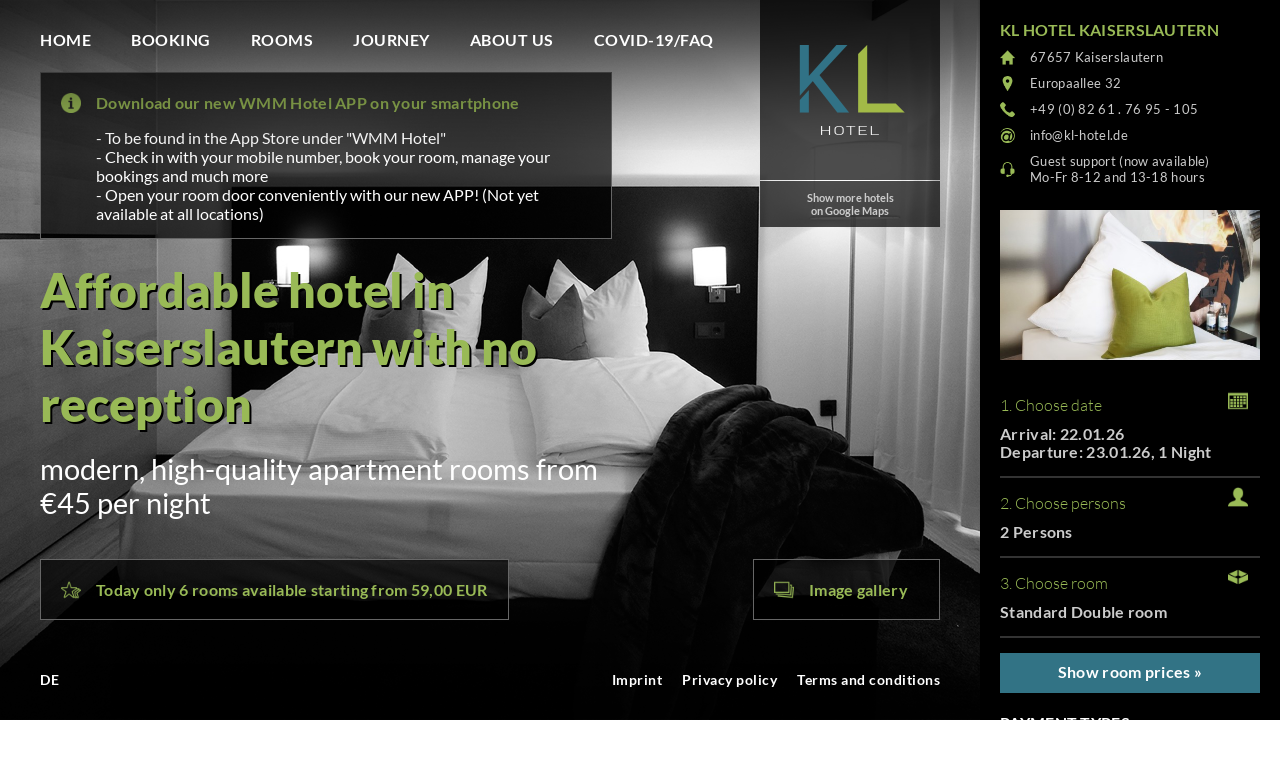

--- FILE ---
content_type: text/html; charset=UTF-8
request_url: https://kl-hotel.de/en/home
body_size: 11570
content:


<!DOCTYPE html>
<html id="html" lang="en">
<head>
	<meta http-equiv="Content-Type" content="text/html; charset=utf-8" />
	<meta name="viewport" content="user-scalable=no, width=device-width, initial-scale=1">
	<meta name="msapplication-square310x310logo" content="/microsoft-icon.png">
	<link rel="icon" type="image/png" href="/favicon.png">
	<link rel="apple-touch-icon" href="/touch-icon-iphone.png">
	<link rel="apple-touch-icon" sizes="152x152" href="/touch-icon-ipad.png">
	<link rel="apple-touch-icon" sizes="167x167" href="/touch-icon-ipad-retina.png">
	<link rel="apple-touch-icon" sizes="180x180" href="/touch-icon-iphone-retina.png">
	<link rel="icon" sizes="192x192" href="/android-icon.png">

	<script>var pixelratio = 1; if(window.devicePixelRatio) pixelratio = window.devicePixelRatio; document.cookie='resolution=' + Math.max(screen.width,  screen.height)+',' + pixelratio + '; path=/';</script>

	<script type="text/javascript" src="/templates/hotel2018/js/jquery-3.4.1.min.js"></script>
	<!-- <script type="text/javascript" src="/templates/hotel2018/js/jquery.betterslider.js"></script> -->
	<script type="text/javascript" src="/templates/booking2018/js/jquery-ui.min.js"></script>
<script type="text/javascript" src="/templates/booking2018/js/jquery.ui.datepicker-en.js"></script>
<script type="text/javascript" src="/templates/booking2018/js/jquery.fancybox.pack.js?v=2.1.5"></script>
<script type="text/javascript" src="/templates/booking2018/js/jquery.fancybox-media.js?v=1.0.6"></script>
<script type="text/javascript" src="/templates/booking2018/js/booking.js?v=1"></script>
<link href="/templates/booking2018/css/booking.css?v=5" rel="stylesheet" type="text/css" />
<link href="/templates/booking2018/css/jquery-ui.min.css" rel="stylesheet" type="text/css" />
<link href="/templates/booking2018/css/fancybox/jquery.fancybox.css?v=2.1.5" rel="stylesheet" type="text/css" />
<script>var booking_formelements_use_fancybox = true;</script>
<script>
			var notAvailableDates = {};
			notAvailableDates[new Date(2026, 5, 19)] = new Date(2026, 5, 19);
notAvailableDates[new Date(2026, 5, 20)] = new Date(2026, 5, 20);
			</script><meta name="description" content=" Inexpensive overnight stays in modern rooms, equipped with a kitchen - ideal transport links to the A6 - ideal for business travelers or long-term bookers - can be booked online at any time - a hotel in the WMM Hotel Group" />
<meta property="og:title" content="KL Hotel Kaiserslautern - modern design hotel with cheap rooms" />
<meta property="og:description" content=" Inexpensive overnight stays in modern rooms, equipped with a kitchen - ideal transport links to the A6 - ideal for business travelers or long-term bookers - can be booked online at any time - a hotel in the WMM Hotel Group" />
<meta property="og:image" content="https://www.mo-hotel.com/templates/hotel2018/img/background_image_01.jpg" />
<meta name="twitter:image" content="https://www.mo-hotel.com/templates/hotel2018/img/background_image_01.jpg" />
<meta property="og:type" content="website" />
<meta property="og:site_name" content="otel.de" />
<meta property="og:url" content="https://kl-hotel.de/en/home" />
<title>KL Hotel Kaiserslautern - modern design hotel with cheap rooms</title>
<link rel="stylesheet" type="text/css" href="/templates/hotel2018/css/1aab9f1fc86092abe31eff17a3b6fb96.css?1753884835" />
</head>


<body id="body" class="url_home">
	<div id="main">
		<div id="backgrounds">
			<div class="background cover" 
					
					
					
					
					style="background-image: url(/templates/hotel2018/img/background_image_01.jpg); display: block"></div>
<script>function closeImportantPopup() { $("#important_popup").remove(); }</script>
<a id="important_teaser" class="important_teaser animate"
href="#">
<h3>Download our new WMM Hotel APP on your smartphone</h3>
<p>- To be found in the App Store under "WMM Hotel"<br />
- Check in with your mobile number, book your room, manage your bookings and much more<br />
- Open your room door conveniently with our new APP! (Not yet available at all locations)</p>
</a>
	</div>
		</div>

		
		<div id="scroll_back"></div>
		<div id="scroll_back_bottom"></div>
		<a id="logo" class="animate" href="/en/home"></a>
		<a id="wmm" class="animate fancybox-ajaxfullscreen" href="https://wmm-hotel.de/content/hotel/frontend/wmm_map.php?lang=EN">Show more hotels<br />
on Google Maps</a>
		<a href="/en/booking?form_id=booking_sfbooking&date_type=fixed&travel_time=1&date_arrival=2026-01-22&date_departure=2026-01-23&adults=1&children=0&pets=0&pricebase=price_uf&rooms%5B0%5D=2&rooms%5B1%5D=5" id="availability" class="homebutton animate">Today only 6 rooms available starting from 59,00 EUR</a>
<a rel="imagegallery22" href="/media/buehne/slider_hotel_aussenansicht_i54541920x800.jpg" title="Affordable hotel in Kaiserslautern with no reception - modern, high-quality apartment rooms from €45 per night" id="imagegallery" class="homebutton animate">Image gallery</a>
<a rel="imagegallery22" href="/media/buehne/slider_hotel_checkin_per_tuercode_i54301920x800.jpg" title="Self check-in via door code - sent by SMS and email at 3:00 p.m. on arrival day" style="display: none"></a>
<a rel="imagegallery22" href="/media/buehne/slider_hotel_appartementzimmer_i54311920x800.jpg" title="Furnished as an apartment - including flat-TV, fridge, kitchenette, dining area" style="display: none"></a>
<a rel="imagegallery22" href="/media/buehne/slider_hotel_boxspring-doppelbett_i54321920x800.jpg" title="Boxspring double bed - 24 m², free Wi-Fi, exclusive interior by <a href="http://www.wagner-moebel.de" target="_blank">Wagner Möbel Manufaktur</a>" style="display: none"></a>
<a rel="imagegallery22" href="/media/buehne/slider_hotel_kochgelegenheit_i54331920x800.jpg" title="In-room kitchenette - modernly equipped with a touch-control cooktop, sink and kitchen utensils." style="display: none"></a>
<a rel="imagegallery22" href="/media/buehne/slider_hotel_bad_i54341920x800.jpg" title="Bathroom with high-quality fixtures - including walk-in rain shower, sink and hair dryer." style="display: none"></a>
<a rel="imagegallery22" href="/media/buehne/slider_hotel_parkplatz_i54351920x800.jpg" title="Large free parking area directly at the hotel - for cars and vans." style="display: none"></a>
<div id="jumptobookingcontainer"><a id="jumptobooking" class="homebutton animate">Go to booking</a></div>
		<a id="menu_icon">
        	<span></span>
        	<span></span>
        	<span></span>
		</a>

		<a id="shopping_cart_icon" class="bookingtext" href="/en/checkout?cart">Book room</a>

				<div id="nav" class="animate">
			<ul class="level1">
			<li data-page_id="22"><a href="/en/home">Home</a></li>
<li><a href="/en/checkout?cart">Booking</a></li>
<li data-page_id="23"><a href="/en/rooms">Rooms</a></li>
<li data-page_id="25"><a href="/en/journey">Journey</a></li>
<li data-page_id="30"><a href="/en/about-us">About us</a></li>
<li data-page_id="45"><a href="/en/hotelinformation">Covid-19/FAQ</a></li>
<li class="mobile" data-page_id="27"><a href="/en/imprint">Imprint</a></li>
<li class="mobile" data-page_id="28"><a href="/en/privacy-policy">Privacy policy</a></li>
<li class="mobile" data-page_id="33"><a href="/en/terms-and-conditions">Terms and conditions</a></li>
<li class="mobile"><a href="/de">Deutsche Version</a></li>
			</ul>
		</div>

		<div id="footer"  style="bottom: 0px">
			<div class="footer_left">
				<ul>
				<li><a href="/de">DE</a></li>
				</ul>
			</div>
			<div class="footer_right">
				<ul>
				<li data-page_id="27"><a href="/en/imprint">Imprint</a></li>
<li data-page_id="28"><a href="/en/privacy-policy">Privacy policy</a></li>
<li data-page_id="33"><a href="/en/terms-and-conditions">Terms and conditions</a></li>
				</ul>
			</div>
		</div>

			<div id="caption0" class="caption" style="display: block">
		<h3 class="home_headline">Affordable hotel in Kaiserslautern with no reception</h3>
		<p>modern, high-quality apartment rooms from €45 per night</p>
	</div>
	<div id="caption1" class="caption" style="display: none">
		<h3 class="home_headline">Self check-in via door code</h3>
		<p>sent by SMS and email at 3:00 p.m. on arrival day</p>
	</div>
	<div id="caption2" class="caption" style="display: none">
		<h3 class="home_headline">Furnished as an apartment</h3>
		<p>including flat-TV, fridge, kitchenette, dining area</p>
	</div>
	<div id="caption3" class="caption" style="display: none">
		<h3 class="home_headline">Boxspring double bed</h3>
		<p>24 m², free Wi-Fi, exclusive interior by <a href="http://www.wagner-moebel.de" target="_blank">Wagner Möbel Manufaktur</a></p>
	</div>
	<div id="caption4" class="caption" style="display: none">
		<h3 class="home_headline">In-room kitchenette</h3>
		<p>modernly equipped with a touch-control cooktop, sink and kitchen utensils.</p>
	</div>
	<div id="caption5" class="caption" style="display: none">
		<h3 class="home_headline">Bathroom with high-quality fixtures</h3>
		<p>including walk-in rain shower, sink and hair dryer.</p>
	</div>
	<div id="caption6" class="caption" style="display: none">
		<h3 class="home_headline">Large free parking area directly at the hotel</h3>
		<p>for cars and vans.</p>
	</div>
<script>
						var currentCaption = 0;
						window.setInterval(function() {
							var totalCaptions = $("div.caption").length;
							currentCaption++;
							if(currentCaption >= totalCaptions) {
								currentCaption = 0;
							}

							var prefCaption = currentCaption - 1;
							if(prefCaption < 0) {
								prefCaption = totalCaptions - 1;
							}

							$("#caption" + prefCaption).css("display", "none");
							$("#caption" + currentCaption).fadeIn();
						}, 5000);
					  </script><div id="col_right_booking">
<div class="booking_container">
	<div class="booking_subheader">
		<h3><a>KL Hotel Kaiserslautern</a></h3>
		<a class="sc_hotel_city sc_icon" href="">67657 Kaiserslautern</a>
		<a class="sc_hotel_address sc_icon" href="">Europaallee 32</a>
		<a class="sc_hotel_phone sc_icon" href="tel:+498261.7695-105">+49 (0) 82 61 . 76 95 - 105</a>
		<a class="sc_hotel_email sc_icon email" href="#">info<span><span>&part;</span></span>kl-hotel.de</a>
		<a class="sc_hotel_support sc_icon" href="tel:+498261.7695-105">Guest support (now available)<br />Mo-Fr 8-12 and 13-18 hours</a>
      <a rel="room_image" class="desktop roomteaser_image room_image" href="/media/zimmer/hotel_barrierefrei_einzelzimmer_i96311920x1080.jpg" style="background-image: url(/media/zimmer/hotel_barrierefrei_einzelzimmer_i9631img_tn2500x300.jpg)"></a>
	</div>
	<div class="booking_content">
<form id="booking_sfbooking" action="/en/booking"  method="get"><div class="booking clearfix">
<input type="hidden" name="form_id" value="booking_sfbooking" />
	<div id="formelement_datepicker_booking_sfbooking_container" class="booking_formelement_container booking_formelement_datepicker">
		<p>1. Choose date</p>
		<div id="formelement_datepicker_booking_sfbooking" class="booking_formelement">
	<div class="datepicker"><div class="title" style="padding-right: 30px"><p id="datepicker_title_booking_sfbooking">Choose date</p></div></div>
	<div id="datepicker_top_booking_sfbooking" class="booking_formelemet_detail_top"></div>
	<div id="datepicker_detail_booking_sfbooking" class="booking_formelement_detail">
	<a href="javascript:closeBookingFormelement('datepicker', 'booking_sfbooking');" class="formelement_close"></a>
		<div class="first booking_detail_width datum">
			<h3 class="booking_form">Datum</h3>
			<table><tbody>
				<tr>
					<td style="padding: 1px"><input type="radio" class="date_type_booking_sfbooking" name="date_type" id="date_type_flexible_booking_sfbooking" value="flexible" /></td>
					<td style="padding: 1px"><label for="date_type_flexible_booking_sfbooking" style="line-height: 18px">&nbsp;Ich bin zeitlich flexibel</label></td>
				</tr>
				<tr>
					<td style="padding: 1px"><input type="radio" class="date_type_booking_sfbooking" name="date_type" id="date_type_fixed_booking_sfbooking" value="fixed" checked="checked" /></td>
					<td style="padding: 1px"><label for="date_type_fixed_booking_sfbooking" style="line-height: 18px">&nbsp;Mein Reisetermin steht fest</label></td>
				</tr>
			</tbody></table>
		</div>
		<div class="anreiseabreise">
		<div class="first booking_detail_width anreise">
		<h3 class="booking_form" style="display: none" id="arrival_flexible_booking_sfbooking">Earliest arrival</h3>
		<h3 class="booking_form" id="arrival_fixed_booking_sfbooking">Arrival</h3>
			<input type="hidden" class="date_arrival" name="date_arrival" id="date_arrival_booking_sfbooking" value="2026-01-22" />
			<div class="datepicker_arrival" id="datepicker_arrival_booking_sfbooking" style="margin-top: 5px"></div>
		</div>
		<div class="booking_detail_width abreise">
		<h3 class="booking_form" style="display: none" id="departure_flexible_booking_sfbooking">Latest arrival</h3>
		<h3 class="booking_form" id="departure_fixed_booking_sfbooking">Departure</h3>
			<input type="hidden" class="date_departure" name="date_departure" id="date_departure_booking_sfbooking" value="2026-01-23" />
			<div class="datepicker_departure" id="datepicker_departure_booking_sfbooking" style="margin-top: 5px"></div>
		</div>
	</div>
		<div class="booking_detail_width reisedauer">
			<h3 class="booking_form travel_time">Reisedauer</h3>
			<select class="booking_detail_width" id="travel_time_booking_sfbooking" name="travel_time">
				<option value="1" selected="selected">1 Night</option>
				<option value="2">2 Nights</option>
				<option value="3">3 Nights</option>
				<option value="4">4 Nights</option>
				<option value="5">5 Nights</option>
				<option value="6">6 Nights</option>
				<option value="7">7 Nights</option>
				<option value="8">8 Nights</option>
				<option value="9">9 Nights</option>
				<option value="10">10 Nights</option>
				<option value="11">11 Nights</option>
				<option value="12">12 Nights</option>
				<option value="13">13 Nights</option>
				<option value="14">14 Nights</option>
				<option value="15">15 Nights</option>
				<option value="16">16 Nights</option>
				<option value="17">17 Nights</option>
				<option value="18">18 Nights</option>
				<option value="19">19 Nights</option>
				<option value="20">20 Nights</option>
				<option value="21">21 Nights</option>
				<option value="22">22 Nights</option>
				<option value="23">23 Nights</option>
				<option value="24">24 Nights</option>
				<option value="25">25 Nights</option>
				<option value="26">26 Nights</option>
				<option value="27">27 Nights</option>
				<option value="28">28 Nights</option>
				<option value="29">29 Nights</option>
				<option value="30">30 Nights</option>
				<option value="31">31 Nights</option>
				<option value="32">32 Nights</option>
				<option value="33">33 Nights</option>
				<option value="34">34 Nights</option>
				<option value="35">35 Nights</option>
				<option value="36">36 Nights</option>
				<option value="37">37 Nights</option>
				<option value="38">38 Nights</option>
				<option value="39">39 Nights</option>
				<option value="40">40 Nights</option>
				<option value="41">41 Nights</option>
				<option value="42">42 Nights</option>
				<option value="43">43 Nights</option>
				<option value="44">44 Nights</option>
				<option value="45">45 Nights</option>
				<option value="46">46 Nights</option>
				<option value="47">47 Nights</option>
				<option value="48">48 Nights</option>
				<option value="49">49 Nights</option>
				<option value="50">50 Nights</option>
				<option value="51">51 Nights</option>
				<option value="52">52 Nights</option>
				<option value="53">53 Nights</option>
				<option value="54">54 Nights</option>
				<option value="55">55 Nights</option>
				<option value="56">56 Nights</option>
				<option value="57">57 Nights</option>
				<option value="58">58 Nights</option>
				<option value="59">59 Nights</option>
				<option value="60">60 Nights</option>
				<option value="61">61 Nights</option>
				<option value="62">62 Nights</option>
				<option value="63">63 Nights</option>
				<option value="64">64 Nights</option>
				<option value="65">65 Nights</option>
				<option value="66">66 Nights</option>
				<option value="67">67 Nights</option>
				<option value="68">68 Nights</option>
				<option value="69">69 Nights</option>
				<option value="70">70 Nights</option>
				<option value="71">71 Nights</option>
				<option value="72">72 Nights</option>
				<option value="73">73 Nights</option>
				<option value="74">74 Nights</option>
				<option value="75">75 Nights</option>
				<option value="76">76 Nights</option>
				<option value="77">77 Nights</option>
				<option value="78">78 Nights</option>
				<option value="79">79 Nights</option>
				<option value="80">80 Nights</option>
				<option value="81">81 Nights</option>
				<option value="82">82 Nights</option>
				<option value="83">83 Nights</option>
				<option value="84">84 Nights</option>
				<option value="85">85 Nights</option>
				<option value="86">86 Nights</option>
				<option value="87">87 Nights</option>
				<option value="88">88 Nights</option>
				<option value="89">89 Nights</option>
				<option value="90">90 Nights</option>
				<option value="91">91 Nights</option>
				<option value="92">92 Nights</option>
				<option value="93">93 Nights</option>
				<option value="94">94 Nights</option>
				<option value="95">95 Nights</option>
				<option value="96">96 Nights</option>
				<option value="97">97 Nights</option>
				<option value="98">98 Nights</option>
				<option value="99">99 Nights</option>
				<option value="100">100 Nights</option>
				<option value="101">101 Nights</option>
				<option value="102">102 Nights</option>
				<option value="103">103 Nights</option>
				<option value="104">104 Nights</option>
				<option value="105">105 Nights</option>
				<option value="106">106 Nights</option>
				<option value="107">107 Nights</option>
				<option value="108">108 Nights</option>
				<option value="109">109 Nights</option>
				<option value="110">110 Nights</option>
				<option value="111">111 Nights</option>
				<option value="112">112 Nights</option>
				<option value="113">113 Nights</option>
				<option value="114">114 Nights</option>
				<option value="115">115 Nights</option>
				<option value="116">116 Nights</option>
				<option value="117">117 Nights</option>
				<option value="118">118 Nights</option>
				<option value="119">119 Nights</option>
				<option value="120">120 Nights</option>
				<option value="121">121 Nights</option>
				<option value="122">122 Nights</option>
				<option value="123">123 Nights</option>
				<option value="124">124 Nights</option>
				<option value="125">125 Nights</option>
				<option value="126">126 Nights</option>
				<option value="127">127 Nights</option>
				<option value="128">128 Nights</option>
				<option value="129">129 Nights</option>
				<option value="130">130 Nights</option>
				<option value="131">131 Nights</option>
				<option value="132">132 Nights</option>
				<option value="133">133 Nights</option>
				<option value="134">134 Nights</option>
				<option value="135">135 Nights</option>
				<option value="136">136 Nights</option>
				<option value="137">137 Nights</option>
				<option value="138">138 Nights</option>
				<option value="139">139 Nights</option>
				<option value="140">140 Nights</option>
				<option value="141">141 Nights</option>
				<option value="142">142 Nights</option>
				<option value="143">143 Nights</option>
				<option value="144">144 Nights</option>
				<option value="145">145 Nights</option>
				<option value="146">146 Nights</option>
				<option value="147">147 Nights</option>
				<option value="148">148 Nights</option>
				<option value="149">149 Nights</option>
				<option value="150">150 Nights</option>
				<option value="151">151 Nights</option>
				<option value="152">152 Nights</option>
				<option value="153">153 Nights</option>
				<option value="154">154 Nights</option>
				<option value="155">155 Nights</option>
				<option value="156">156 Nights</option>
				<option value="157">157 Nights</option>
				<option value="158">158 Nights</option>
				<option value="159">159 Nights</option>
				<option value="160">160 Nights</option>
				<option value="161">161 Nights</option>
				<option value="162">162 Nights</option>
				<option value="163">163 Nights</option>
				<option value="164">164 Nights</option>
				<option value="165">165 Nights</option>
				<option value="166">166 Nights</option>
				<option value="167">167 Nights</option>
				<option value="168">168 Nights</option>
				<option value="169">169 Nights</option>
				<option value="170">170 Nights</option>
				<option value="171">171 Nights</option>
				<option value="172">172 Nights</option>
				<option value="173">173 Nights</option>
				<option value="174">174 Nights</option>
				<option value="175">175 Nights</option>
				<option value="176">176 Nights</option>
				<option value="177">177 Nights</option>
				<option value="178">178 Nights</option>
				<option value="179">179 Nights</option>
				<option value="180">180 Nights</option>
			</select>
		</div>
	<a href="javascript:closeBookingFormelement('datepicker', 'booking_sfbooking');" class="booking_button_small">Apply</a>
	</div>
		</div>
	</div>
	<div id="formelement_personpicker_booking_sfbooking_container" class="booking_formelement_container booking_formelement_personpicker">
		<p>2. Choose persons</p>
		<div id="formelement_personpicker_booking_sfbooking" class="booking_formelement">
	<div class="personpicker"><div class="title" style="padding-right: 30px"><p id="personpicker_title_booking_sfbooking">Choose persons</p></div></div>
	<div id="personpicker_top_booking_sfbooking" class="booking_formelemet_detail_top"></div>
	<div id="personpicker_detail_booking_sfbooking" class="booking_formelement_detail">
	<a href="javascript:closeBookingFormelement('personpicker', 'booking_sfbooking');" class="formelement_close"></a>
<div class="first booking_detail_width" erwachsene>
	<h3 class="booking_form">Persons</h3>
	<input type="hidden" name="max_adults" id="max_adults_booking_sfbooking" value="2" />
	<select class="booking_detail_width adults" id="adults_booking_sfbooking" name="adults">
		<option value="1">1 Person</option>
		<option value="2" selected="selected">2 Persons</option>
	</select>
	</div>
<div class="booking_detail_width" style="display: none">
	<h3 class="booking_form">Kinder</h3>
	<input type="hidden" name="max_children" id="max_children_booking_sfbooking" value="2" />
	<select class="booking_detail_width children" id="children_booking_sfbooking" name="children">
		<option id="max_children_option_booking_sfbooking_0" value="0" selected="selected">0 Kinder</option>
		<option id="max_children_option_booking_sfbooking_1" value="1" disabled="disabled">1 Kind</option>
		<option id="max_children_option_booking_sfbooking_2" value="2" disabled="disabled">2 Kinder</option>
	</select>
</div>
	<h3 class="booking_form" id="children_title_booking_sfbooking" style="padding-top: 10px; display: none; clear: both">Alter der Kinder (bei Reiseantritt)</h3>
<div id="age_child_selector1_booking_sfbooking" class="age_child_selector_booking_sfbooking first booking_detail_width" style="; display: none">
	<select id="age_child1_booking_sfbooking" name="age_child1" class="age_child1 booking_detail_width" style="padding: 4px">
		<option value="-1">1. Kind</option>
		<option value="0">0 Jahre</option>
		<option value="1">1 Jahr</option>
		<option value="2">2 Jahre</option>
		<option value="3">3 Jahre</option>
		<option value="4">4 Jahre</option>
		<option value="5">5 Jahre</option>
		<option value="6">6 Jahre</option>
		<option value="7">7 Jahre</option>
		<option value="8">8 Jahre</option>
		<option value="9">9 Jahre</option>
		<option value="10">10 Jahre</option>
		<option value="11">11 Jahre</option>
		<option value="12">12 Jahre</option>
		<option value="13">13 Jahre</option>
		<option value="14">14 Jahre</option>
		<option value="15">15 Jahre</option>
		<option value="16">16 Jahre</option>
	</select>
</div>
<div id="age_child_selector2_booking_sfbooking" class="age_child_selector_booking_sfbooking booking_detail_width" style="; display: none">
	<select id="age_child2_booking_sfbooking" name="age_child2" class="age_child2 booking_detail_width" style="padding: 4px">
		<option value="-1">2. Kind</option>
		<option value="0">0 Jahre</option>
		<option value="1">1 Jahr</option>
		<option value="2">2 Jahre</option>
		<option value="3">3 Jahre</option>
		<option value="4">4 Jahre</option>
		<option value="5">5 Jahre</option>
		<option value="6">6 Jahre</option>
		<option value="7">7 Jahre</option>
		<option value="8">8 Jahre</option>
		<option value="9">9 Jahre</option>
		<option value="10">10 Jahre</option>
		<option value="11">11 Jahre</option>
		<option value="12">12 Jahre</option>
		<option value="13">13 Jahre</option>
		<option value="14">14 Jahre</option>
		<option value="15">15 Jahre</option>
		<option value="16">16 Jahre</option>
	</select>
</div>
	<p>You can only select one or two people here, as we only offer single and double rooms. If you would like to book several rooms, click on ‘Show room prices’ and then on ‘Book’. The booking overview will now appear with a button ‘Add more rooms’.</p>
	<a href="javascript:closeBookingFormelement('personpicker', 'booking_sfbooking');" class="booking_button_small">Apply</a>
	</div>
		</div>
	</div>
	<div id="formelement_roompicker_booking_sfbooking_container" class="booking_formelement_container booking_formelement_roompicker" style="">
<p>3. Choose room</p>
	<div id="formelement_roompicker_booking_sfbooking" class="booking_formelement">
	<div class="roompicker" style="" id="formelement_roompicker_booking_sfbooking_loading_hide"><div class="title" style="padding-right: 30px"><p id="roompicker_title_booking_sfbooking" class="roompicker_title">Choose room</p></div></div>
	<div id="roompicker_top_booking_sfbooking" class="booking_formelemet_detail_top"></div>
	<div id="roompicker_detail_booking_sfbooking" class="booking_formelement_detail">
	<a href="javascript:closeBookingFormelement('roompicker', 'booking_sfbooking');" class="formelement_close"></a>
<div style="float: left; height: 65px; display: none" class="first booking_detail_width">
	<h3 class="booking_form">Stilart filtern</h3>
	<select id="room_style_booking_sfbooking" name="room_style" class="booking_detail_width" style="padding: 4px; margin-top: 5px">
	<option value="ALL" selected="selected">STYLE_ALL</option>
	<option value="RURAL">STYLE_RURAL</option>
	<option value="CLASSIC">STYLE_CLASSIC</option>
	<option value="MODERN">Modern</option>
	</select>
</div>
<div class="booking_detail_width" style="float: left; margin-left: 9px; height: 65px; display: none">
	<h3 class="booking_form">Preis filtern</h3>
	<select id="room_price_booking_sfbooking" name="room_price" class="booking_detail_width" style="padding: 4px; margin-top: 5px">
	<option value="0" selected="selected">beliebig</option>
	<option value="75">bis 75,00 EUR</option>
	</select>
</div>
<div style="clear: left">
<h3 class="booking_form">Choose room</h3>
<div id="rooms1_booking_sfbooking_wrapper" class="rooms">
	<div id="rooms1_booking_sfbooking" class="data rooms_booking_sfbooking">

					<div id="room_booking_sfbooking_1" class="roomteaser room_booking_sfbooking room_booking_sfbooking_notavailable style_booking_sfbooking_ALL style_booking_sfbooking_MODERN" data-name="Single room accessible" data-price="75" data-max_persons="1" data-max_adults="1">
						<input class="roomcheckbox_booking_sfbooking" type="checkbox" id="room_booking_sfbooking_1" value="1" style="display: none" name="rooms[]" />
						<a onclick="toggleRoom('room_booking_sfbooking_1', 'booking_sfbooking');" class="checkboxicon"></a>
						<a rel="roomteaser1" class="roomteaser_image roomteaser1" href="/media/zimmer/hotel_barrierefrei_einzelzimmer_i96311920x1080.jpg" style="background-image: url(/media/zimmer/hotel_barrierefrei_einzelzimmer_i9631img_tn2500x300.jpg)"></a>
						<a href="/media/zimmer/hotel_barrierefrei_appartementzimmer_i54811920x1080.jpg" rel="roomteaser1"><img src="/media/zimmer/hotel_barrierefrei_appartementzimmer_i5481img_tn1100x75.jpg" width="100" height="75" alt="" title="" class="gallery_image" style="display: none" /></a><a href="/media/zimmer/hotel_barrierefrei_ausstattung_i54781920x1080.jpg" rel="roomteaser1"><img src="/media/zimmer/hotel_barrierefrei_ausstattung_i5478img_tn1100x75.jpg" width="100" height="75" alt="" title="" class="gallery_image" style="display: none" /></a><a href="/media/zimmer/hotel_barrierefrei_boxspingbett_i54741920x1080.jpg" rel="roomteaser1"><img src="/media/zimmer/hotel_barrierefrei_boxspingbett_i5474img_tn1100x75.jpg" width="100" height="75" alt="" title="" class="gallery_image" style="display: none" /></a><a href="/media/zimmer/hotel_barrierefrei_ausstattung2_i54801920x1080.jpg" rel="roomteaser1"><img src="/media/zimmer/hotel_barrierefrei_ausstattung2_i5480img_tn1100x75.jpg" width="100" height="75" alt="" title="" class="gallery_image" style="display: none" /></a><a href="/media/zimmer/hotel_barrierefrei_bad_ausstattung_i54791920x1080.jpg" rel="roomteaser1"><img src="/media/zimmer/hotel_barrierefrei_bad_ausstattung_i5479img_tn1100x75.jpg" width="100" height="75" alt="" title="" class="gallery_image" style="display: none" /></a><a href="/media/zimmer/hotel_barrierefrei_bad_seife_foen_handtuecher_i54771920x1080.jpg" rel="roomteaser1"><img src="/media/zimmer/hotel_barrierefrei_bad_seife_foen_handtuecher_i5477img_tn1100x75.jpg" width="100" height="75" alt="" title="" class="gallery_image" style="display: none" /></a><a href="/media/zimmer/hotel_barrierefrei_bad_zugang2_i54761920x1080.jpg" rel="roomteaser1"><img src="/media/zimmer/hotel_barrierefrei_bad_zugang2_i5476img_tn1100x75.jpg" width="100" height="75" alt="" title="" class="gallery_image" style="display: none" /></a><a href="/media/zimmer/hotel_checkin_per_tuercode_i54451920x1080.jpg" rel="roomteaser1"><img src="/media/zimmer/hotel_checkin_per_tuercode_i5445img_tn1100x75.jpg" width="100" height="75" alt="" title="" class="gallery_image" style="display: none" /></a>

						<div class="roomteaser_text">
						<h2>Single room accessible</h2>
						<h4></h4>
						<ul><li>room size: 22 sqm<br /></li><li>Box-spring bed<br /></li><li>Free cancellation or change until 3 days before arrival<br /></li><li>A booking process for the day of arrival is possible until 11:55 p.m.!</li></ul>
						<a class="booking_button booking_room_select_button_selected" onclick="toggleRoom('room_booking_sfbooking_1', 'booking_sfbooking');">Deselect</a>
						<a class="booking_button booking_room_select_button_deselected" onclick="toggleRoom('room_booking_sfbooking_1', 'booking_sfbooking');">Select</a>
						</div>
					</div>
					<a id="room_booking_sfbooking_1_button" href="javascript:closeBookingFormelement('roompicker', 'booking_sfbooking');" class="booking_button_small">Apply</a>

					<div id="room_booking_sfbooking_2" class="roomteaser room_booking_sfbooking room_selected room_booking_sfbooking_available style_booking_sfbooking_ALL style_booking_sfbooking_MODERN" data-name="Standard Double room" data-price="75" data-max_persons="2" data-max_adults="2">
						<input class="roomcheckbox_booking_sfbooking" type="checkbox" id="room_booking_sfbooking_2" value="2" style="display: none" name="rooms[]" checked="checked" />
						<a onclick="toggleRoom('room_booking_sfbooking_2', 'booking_sfbooking');" class="checkboxicon"></a>
						<a rel="roomteaser2" class="roomteaser_image roomteaser2" href="/media/zimmer/hotel_doppelzimmer_i54371920x1080.jpg" style="background-image: url(/media/zimmer/hotel_doppelzimmer_i5437img_tn2500x300.jpg)"></a>
						<a href="/media/zimmer/hotel_zimmer_appartementzimmer_i54381920x1080.jpg" rel="roomteaser2"><img src="/media/zimmer/hotel_zimmer_appartementzimmer_i5438img_tn1100x75.jpg" width="100" height="75" alt="" title="" class="gallery_image" style="display: none" /></a><a href="/media/zimmer/hotel_zimmer_ausstattung_i54391920x1080.jpg" rel="roomteaser2"><img src="/media/zimmer/hotel_zimmer_ausstattung_i5439img_tn1100x75.jpg" width="100" height="75" alt="" title="" class="gallery_image" style="display: none" /></a><a href="/media/zimmer/hotel_zimmer_boxspring-doppelbett_i54401920x1080.jpg" rel="roomteaser2"><img src="/media/zimmer/hotel_zimmer_boxspring-doppelbett_i5440img_tn1100x75.jpg" width="100" height="75" alt="" title="" class="gallery_image" style="display: none" /></a><a href="/media/zimmer/hotel_zimmer_kochgelegenheit_i54411920x1080.jpg" rel="roomteaser2"><img src="/media/zimmer/hotel_zimmer_kochgelegenheit_i5441img_tn1100x75.jpg" width="100" height="75" alt="" title="" class="gallery_image" style="display: none" /></a><a href="/media/zimmer/hotel_bad_ausstattung_i54421920x1080.jpg" rel="roomteaser2"><img src="/media/zimmer/hotel_bad_ausstattung_i5442img_tn1100x75.jpg" width="100" height="75" alt="" title="" class="gallery_image" style="display: none" /></a><a href="/media/zimmer/hotel_bad_seife_foen_handtuecher_i54431920x1080.jpg" rel="roomteaser2"><img src="/media/zimmer/hotel_bad_seife_foen_handtuecher_i5443img_tn1100x75.jpg" width="100" height="75" alt="" title="" class="gallery_image" style="display: none" /></a><a href="/media/zimmer/hotel_bad_dusche_i54441920x1080.jpg" rel="roomteaser2"><img src="/media/zimmer/hotel_bad_dusche_i5444img_tn1100x75.jpg" width="100" height="75" alt="" title="" class="gallery_image" style="display: none" /></a><a href="/media/zimmer/hotel_checkin_per_tuercode_i54451920x1080.jpg" rel="roomteaser2"><img src="/media/zimmer/hotel_checkin_per_tuercode_i5445img_tn1100x75.jpg" width="100" height="75" alt="" title="" class="gallery_image" style="display: none" /></a>

						<div class="roomteaser_text">
						<h2>Standard Double room</h2>
						<h4></h4>
						<ul><li>room size: 22 sqm<br /></li><li>Box-spring bed<br /></li><li>Free cancellation or change until 3 days before arrival<br /></li><li>A booking process for the day of arrival is possible until 11:55 p.m.!</li></ul>
						<a class="booking_button booking_room_select_button_selected" onclick="toggleRoom('room_booking_sfbooking_2', 'booking_sfbooking');">Deselect</a>
						<a class="booking_button booking_room_select_button_deselected" onclick="toggleRoom('room_booking_sfbooking_2', 'booking_sfbooking');">Select</a>
						</div>
					</div>
					<a id="room_booking_sfbooking_2_button" href="javascript:closeBookingFormelement('roompicker', 'booking_sfbooking');" class="booking_button_small">Apply</a>

					<div id="room_booking_sfbooking_5" class="roomteaser room_booking_sfbooking room_booking_sfbooking_available style_booking_sfbooking_ALL style_booking_sfbooking_MODERN" data-name="Double Room for Single Use" data-price="75" data-max_persons="1" data-max_adults="1">
						<input class="roomcheckbox_booking_sfbooking" type="checkbox" id="room_booking_sfbooking_5" value="5" style="display: none" name="rooms[]" />
						<a onclick="toggleRoom('room_booking_sfbooking_5', 'booking_sfbooking');" class="checkboxicon"></a>
						<a rel="roomteaser5" class="roomteaser_image roomteaser5" href="/media/zimmer/hotel_einzelzimmer_i54361920x1080.jpg" style="background-image: url(/media/zimmer/hotel_einzelzimmer_i5436img_tn2500x300.jpg)"></a>
						<a href="/media/zimmer/hotel_zimmer_appartementzimmer_i54381920x1080.jpg" rel="roomteaser5"><img src="/media/zimmer/hotel_zimmer_appartementzimmer_i5438img_tn1100x75.jpg" width="100" height="75" alt="" title="" class="gallery_image" style="display: none" /></a><a href="/media/zimmer/hotel_zimmer_ausstattung_i54391920x1080.jpg" rel="roomteaser5"><img src="/media/zimmer/hotel_zimmer_ausstattung_i5439img_tn1100x75.jpg" width="100" height="75" alt="" title="" class="gallery_image" style="display: none" /></a><a href="/media/zimmer/hotel_zimmer_boxspring-doppelbett_i54401920x1080.jpg" rel="roomteaser5"><img src="/media/zimmer/hotel_zimmer_boxspring-doppelbett_i5440img_tn1100x75.jpg" width="100" height="75" alt="" title="" class="gallery_image" style="display: none" /></a><a href="/media/zimmer/hotel_zimmer_kochgelegenheit_i54411920x1080.jpg" rel="roomteaser5"><img src="/media/zimmer/hotel_zimmer_kochgelegenheit_i5441img_tn1100x75.jpg" width="100" height="75" alt="" title="" class="gallery_image" style="display: none" /></a><a href="/media/zimmer/hotel_bad_ausstattung_i54421920x1080.jpg" rel="roomteaser5"><img src="/media/zimmer/hotel_bad_ausstattung_i5442img_tn1100x75.jpg" width="100" height="75" alt="" title="" class="gallery_image" style="display: none" /></a><a href="/media/zimmer/hotel_bad_seife_foen_handtuecher_i54431920x1080.jpg" rel="roomteaser5"><img src="/media/zimmer/hotel_bad_seife_foen_handtuecher_i5443img_tn1100x75.jpg" width="100" height="75" alt="" title="" class="gallery_image" style="display: none" /></a><a href="/media/zimmer/hotel_bad_dusche_i54441920x1080.jpg" rel="roomteaser5"><img src="/media/zimmer/hotel_bad_dusche_i5444img_tn1100x75.jpg" width="100" height="75" alt="" title="" class="gallery_image" style="display: none" /></a><a href="/media/zimmer/hotel_checkin_per_tuercode_i54451920x1080.jpg" rel="roomteaser5"><img src="/media/zimmer/hotel_checkin_per_tuercode_i5445img_tn1100x75.jpg" width="100" height="75" alt="" title="" class="gallery_image" style="display: none" /></a>

						<div class="roomteaser_text">
						<h2>Double Room for Single Use</h2>
						<h4></h4>
						<ul><li>Room size: 24 sqm, Boxspring bed<br /></li><li>Free cancellation or change up to 3 days before arrival<br /></li><li>Booking process for day of arrival until 11:55 p.m.</li></ul>
						<a class="booking_button booking_room_select_button_selected" onclick="toggleRoom('room_booking_sfbooking_5', 'booking_sfbooking');">Deselect</a>
						<a class="booking_button booking_room_select_button_deselected" onclick="toggleRoom('room_booking_sfbooking_5', 'booking_sfbooking');">Select</a>
						</div>
					</div>
					<a id="room_booking_sfbooking_5_button" href="javascript:closeBookingFormelement('roompicker', 'booking_sfbooking');" class="booking_button_small">Apply</a>
	</div>
</div>
</div>
<div id="noroomsavailable_booking_sfbooking" class="offer_message" style="display: none"><div class="warn_message"><strong>Unfortunately we do not have an available room in the selected date period.</strong><br />Thursday, 22.01.2026 bis Friday, 23.01.2026 (1 Night), 2 Persons</div></div>
	</div>
	<div class="roompicker" style="display: none" id="formelement_roompicker_booking_sfbooking_loading">
						<div class="title" style="padding-right: 30px"><img style="margin-top: 6px; display: block" src="/templates/booking2018/img/ajax-loader-bar.gif" width="128" height="15" alt="Loading" title="Loading" /></div>
				    </div>
		</div>
	</div>
	<div class="booking_formelement_container booking_formelement_submitbutton">
		<p>&nbsp;</p>
		<a id="formbutton_booking_sfbooking" href="javascript:bookingFormSubmit('booking_sfbooking');" class="booking_button">Show room prices &raquo;</a>
		<img style="display: none" id="formloader_booking_sfbooking" src="/templates/booking2018/img/ajax-loader-bar.gif" width="128" height="15" alt="Ergebnisse werden geladen" title="Ergebnisse werden geladen" class="booking_button_loading" />
	</div>
</div></form>
	</div>
	<div class="booking_subheader clearfix" style="margin-top: 20px">
		<h3>Payment types</h3>
		<div class="paymenttype_container"><div class="paymenttype" style="background-image: url(/templates/hotel2018/img/payment_mastercard.png);"></div></div>
		<div class="paymenttype_container"><div class="paymenttype" style="background-image: url(/templates/hotel2018/img/payment_visa.png);"></div></div>
		<div class="paymenttype_container"><div class="paymenttype" style="background-image: url(/templates/hotel2018/img/payment_paypal.png);"></div></div>
		<div class="paymenttype_container"><div class="paymenttype" style="background-image: url(/templates/hotel2018/img/payment_sofort.png);"></div></div>
	</div>
</div>
</div>
  <div id="content_bottom" style="margin-top: 910px;">
					<h1>KL Hotel Kaiserslautern</h1>
<h2 style="margin-top: 0px">Design hotel</h2>
<p>Ideal for</p>
<ul>
<li>Business travelers on a budget</li>
<li>Tourists in transit</li>
<li>Fitters, construction workers, freight forwarders</li>
</ul>
<h2>Cheap nights from 48,- EUR</h2>
<ul>
<li><span style="font-size: 1rem;"><a href="https://kl-hotel.de/en/checkout?cart">Online booking</a>&nbsp;possible at any time - no reception service</span></li>
<li>Check-in from 4 p.m., also possible after midnight</li>
<li>Access to the room via door codes</li>
</ul>
<h2>Furnished room in Kaiserslautern</h2>
<ul>
<li>All rooms have a kitchenette with fridge, bath / toilet / shower</li>
<li>Free WiFi and parking spaces directly in front of the hotel (also suitable for station wagons)</li>
<li>Long-term booking up to 6 months possible</li>
</ul>
        		    </div>
	</div>
<script>
function doOnResize() {
	if($(window).width() < 1280) {
		if($("#content").length == 0) {
			$("#col_right_booking").css("margin-top", $(window).height() + "px");
			$("#content_bottom").css("margin-top", "5%");
		}
		if($("#content_bottom").length == 0) {
			$("#col_right_booking").css("padding-bottom", "200px");
		}

		$("div.booking_formelement_detail").css("width", ($(window).width() - 70) + "px");
	}
	else {
		$("#col_right_booking").css("margin-top", "0px");
		$("#col_right_booking").css("padding-bottom", "0px");
		$("#content_bottom").css("margin-top", $(window).height() + "px");
		$("div.booking_formelement_detail").css("width", "");
	}

	if($(document).width() <= 1078) {
		$("#nav > ul.level1").removeClass("desktop");
		$("#nav > ul.level1 > li > a").on("click", function(e) {
			e.preventDefault();
			e.stopPropagation();

			if($(this).hasClass("clicked") || $(this).parent().children("ul.level2").length == 0) {
				window.location.href = $(this).attr("href");
				return;
			}

			$("#nav > ul.level1 > li > a").removeClass("clicked");
			$(this).addClass("clicked");
			$("#nav > ul.level1 > li > ul.level2").slideUp();
			$(this).parent().children("ul.level2").slideDown();
			$(".responsive_footer").hide();
		});
	}
}

function doOnScroll() {
    var scroll = $(window).scrollTop();
    if(scroll == 0) {
	    $("body").removeClass("scroll");
    }
    else {
    	$("body").addClass("scroll");
    }

    if(($('.booking_container').offset().top - $(window).scrollTop()) <= 75) {
        //Booking visible
        $("#jumptobookingcontainer").fadeOut();
    }
    else {
        $("#jumptobookingcontainer").fadeIn();
    }
}

function noSpam() {
    var a = document.getElementsByTagName("a");
    for (var i = a.length-1; i >= 0; i--) {
      if (a[i].className.search(/\bemail\b/) != -1) {
        var email = a[i].firstChild.data + "@" + a[i].lastChild.data;
        a[i].innerHTML = email;
		if($(a[i]).attr("data-subject")) {
	        a[i].href = "mailto:" + email + "?subject=" + $(a[i]).attr("data-subject");
		}
		else {
	        a[i].href = "mailto:" + email;
		}
      }
    }
}


		function updateDatepickerText(id) {
			var date_type = "flexible";
			if($("input#date_type_fixed_" + id).attr("checked")) {
				date_type = "fixed";
			}
			var title = "Choose date";
			if(date_type == "fixed") {
				title = "Arrival: "+ formatDateFromSQLDate($("input#date_arrival_" + id).val()) + "<br />Departure: " + formatDateFromSQLDate($("input#date_departure_" + id).val()) + ", " + $("select#travel_time_" + id + " option:selected").text();
			}
			else {
				title = $("select#travel_time_" + id + " option:selected").text() + " between<br />" + formatDateFromSQLDate($("input#date_arrival_" + id).val()) + " und " + formatDateFromSQLDate($("input#date_departure_" + id).val());
			}
			$("p#datepicker_title_" + id).html(title);
		}
		

			function updatePersonpickerText(id) {
				var title = $("#adults_" + id + " option:selected").text();
				if($("#children_"+ id).val() > 0) {
					title = title + "<br />" + $("#children_" + id + " option:selected").text();
				}
				if($("#pets_"+ id).val() > 0) {
					title = title + "<br />" + $("#pets_" + id + " option:selected").text();
				}
				$("p#personpicker_title_" + id).html(title);
			}

			function changedPersons(id, changedAdults) {
				var children_selectable = parseInt($("#max_children_" + id).val()) - parseInt($("#adults_" + id).val());
				for(var i = 0; i <= parseInt($("#max_children_" + id).val()); i++) {
					if(i > 0 && children_selectable < i) {
						$("#max_children_option_" + id + "_" + i).attr("disabled", "disabled");
					}
					else if(i > 0) {
						$("#max_children_option_" + id + "_" + i).removeAttr("disabled");
					}
				}

				if(parseInt($("#adults_" + id).val()) == 0 && parseInt($("#children_" + id).val()) == 0) {
					if(changedAdults) {
						$("#children_" + id).val(parseInt($("#max_children_" + id).val()));
					}
					else {
						$("#adults_" + id).val(parseInt($("#max_adults_" + id).val()));
					}
				}
				else if($("#children_" + id).val() > children_selectable) {
					$("#children_" + id).val(children_selectable);
				}

				if(parseInt($("#children_" + id).val()) > 0) {
					$("#children_title_"+id).show();
				}
				else {
					$("#children_title_"+id).hide();
				}
				$("div.age_child_selector_" + id).hide();
				for(var i = 0; i <= parseInt($("#children_" + id).val()); i++) {
					$("div#age_child_selector" + i + "_" + id).show();
				}
	     		updatePersonpickerText(id);
	     		applyRoomFilters(id);
			}

			function toggleRoom(room_id, id) {
				if($("input#" + room_id).attr("checked")) {
					$("input#" + room_id).removeAttr("checked");
					$("#" + room_id).removeClass("room_selected");
				}
				else {
					$("input#" + room_id).attr("checked", "checked");
					$("#" + room_id).addClass("room_selected");
				}
				updateRoompickerText(id);
			}

			function resetRoomPicker(id) {
				$("table.rooms_" + id + " tbody tr.selected").each(function() {
					toggleRoom($(this).attr("id").replace("_tr", ""));
				});
			}


			function updateRoompickerText(id) {
				var text = "No room selected";

				var adults = parseInt($("#adults_" + id).val());
				var children = parseInt($("#children_" + id).val());
				var persons = adults + children;

				var rooms = new Array();
				$(".room_" + id).each(function() {
					if($(this).hasClass("room_selected")) {
						if(parseInt($(this).attr("data-max_persons")) >= persons && parseInt($(this).attr("data-max_adults")) >= adults ) {
							rooms.push($(this).attr("data-name"));
						}
						else {
							toggleRoom($(this).attr("id").substring(0, ($(this).attr("id").length - 3)));
						}
					}
				});

				//rooms = array_unique(rooms);
				if(rooms.length > 0) {
					$("p#roompicker_title_" + id).html(rooms.join(", "));
				}
				else {
					$("p#roompicker_title_" + id).html(text);
				}
			}

			function applyRoomFilters(id) {
				//Filter style
				$(".room_" + id).hide();
				$(".style_" + id + "_" + $("#room_style_" + id).val()).show();

				//Filter price
				if(parseInt($("#room_price_" + id).val()) > 0) {
					//apply price filter
					$(".room_" + id).each(function() {
						if(parseInt($(this).attr("data-price")) > parseInt($("#room_price_" + id).val())) {
							
							$(this).hide();
						}
					});
				}

				//Filter persons
				var adults = parseInt($("#adults_" + id).val());
				var children = parseInt($("#children_" + id).val());
				var persons = adults + children;

				$(".room_" + id).each(function() {
					if(parseInt($(this).attr("data-max_persons")) < persons || parseInt($(this).attr("data-max_adults")) != adults ) {
						if($(this).hasClass("room_selected")) {
							toggleRoom($(this).attr("id"));
						}
						
						$(this).hide();
					}
				});

				//Filter available
				$(".room_" + id + "_notavailable").each(function() {
					
					$(this).hide();
				});

				//Deselect selected unavailable rooms
				$(".rooms_" + id + " .room_selected").each(function() {
					if($(this).hasClass("room_" + id + "_notavailable")) {
						toggleRoom($(this).attr("id"));
					}
				});

				//Hide categories which have no rooms
				$("table.rooms_" + id).each(function() {
					var rooms_visible = 0;
					$(this).find("tr").each(function() {
						if($(this).css("display") != "none") {
							rooms_visible++;
						}
					});

					if(rooms_visible == 0) {
						$(this).parent().hide();
						$("#" + $(this).attr("id") + "_category").hide();
					}
					else {
						$(this).parent().show();
						$("#" + $(this).attr("id") + "_category").show();
					}
				});

				updateRoompickerText(id);

				$(".room_" + id).each(function() {
					if($(this).css("display") == "none") {
						$("#" + $(this).attr("id") + "_button").hide();
					}
				});

				//selectFirstRoom
				if($(".room_selected").length == 0) {
					$(".room_" + id).each(function() {
						if(!($(this).css("display") == "none")) {
							toggleRoom($(this).attr("id"), id);
							return;
						}
					});
				}

				//display not available message
				var anyRoomAvailable = false;
				$(".room_" + id).each(function() {
					if(!($(this).css("display") == "none")) {
						anyRoomAvailable = true;
						return;
					}
				});

				if(anyRoomAvailable) {
					$("#noroomsavailable_booking_sfbooking").hide();
				}
				else {
					$("#noroomsavailable_booking_sfbooking").show();
				}
			}

			function initRoomPicker(id) {
				$("#room_style_" + id).change(function() {
			applyRoomFilters(id);
		});
$("#room_price_" + id).change(function() {
			applyRoomFilters(id);
		});

			$("input.roomcheckbox_" + id).click( function (e) {
				var room_id = $(this).attr("id");
				if($("input#" + room_id).attr("checked")) {
					$("#" + room_id).addClass("room_selected");
				}
				else {
					$("#" + room_id).removeClass("room_selected");
				}
				e.stopPropagation();
				updateRoompickerText(id);
			});

			applyRoomFilters(id);
		
			}
		

			function validateBookingForm(id, withAlert, withRooms) {
				//Check children age selection
				var children = $("#children_" + id).val();
				if(children > 0) {
					for(var c = 1; c <= children; c++) {
						if($("#age_child" + c + "_" + id).val() < 0) {
							if(withAlert) {
								alert("Fehlermeldung: msg_chooseChildAges_error ");
								openBookingFormelement('personpicker', id);
							}
							return false;
						}
					}
				}

				if(withRooms) {
					//Check rooms selection
					var rooms = new Array();
					$(".roomteaser").each(function() {
						if($(this).hasClass("room_selected")) {
							rooms.push($(this).attr("data-name"));
						}
					});

					if(rooms.length == 0) {
						if(withAlert) {
							alert("Please select at least one room.");
							openBookingFormelement('roompicker', id);
						}
						return false;
					}
				}

				return true;
			}

			function bookingFormSubmit(id) {
				if(validateBookingForm(id, true, true)) {
					formsubmit(id);
				}
			}

			function bookingFormSubmitRoom(id) {
				if(validateBookingForm(id, true, false)) {
					formsubmit(id);
				}
			}
			vars = new Array();
	$(document).ready(function() {
	$("ul.desktop li").bind("mouseover", function() {
		$(this).children("ul.level2").show();
	});
	$("ul.desktop li").bind("mouseleave", function() {
		$(this).children("ul.level2").hide();
	});

	$("#menu_icon").on("click", function() {
		if($("#nav").hasClass("show_nav")) {
			$(this).removeClass('open');
			$("#nav").removeClass("show_nav");
			$("html").css("overflow", "initial");
			$("html").css("position", "initial");
			$("body").css("overflow", "initial");
			$("body").css("position", "initial");
		}
		else {
			$("#nav").addClass("show_nav");
			$(this).addClass('open');
			$("html").css("overflow", "hidden");
			$("html").css("position", "fixed");
			$("body").css("overflow", "hidden");
			$("body").css("position", "fixed");
		}
	});

		$("a[rel=lightbox]").fancybox();
		$("a[rel=lightboximagegroup]").fancybox();
		$("a[rel=imagegallery22]").fancybox();
		$("a[rel=room_image]").fancybox();

		$(".fancybox").fancybox();
		$('.fancybox-ajax').fancybox({
	   		maxWidth: '860px',
			type: 'ajax',
			scrolling: 'auto',
		    afterLoad: function() {
		        this.wrap.find('.fancybox-inner').css({
		            'overflow-y': 'auto',
		            'overflow-x': 'hidden'
		        });
		    }
		});

		$('.fancybox-ajaxfullscreen').fancybox({
			width: '90%',
			height: '90%',
			autoSize : false,
			type: 'ajax',
			scrolling: 'auto'
		});

		$('.fancybox-form').fancybox({
			width: '500px',
			height: 'auto',
			autoSize: false,
			type: 'ajax',
			openEffect  : 'none',
			closeEffect : 'none',
			helpers : {
				media : {}
			}
		});

		$('.fancybox-media').fancybox({
			type: 'iframe',
			width: '95%',
			height: '95%',
			openEffect  : 'none',
			closeEffect : 'none',
			helpers : {
				media : {}
			},
			iframe     : {
				preload : false // this will prevent to place map off center
			}
		});

	   	doOnResize();
	   	doOnScroll();

	   	$("#jumptobooking").on("click", function() {
	   		$('html, body').animate({
                scrollTop: ($(".booking_container").offset().top - 50)
            }, 750);
		});

		$("input.date_type_booking_sfbooking").change(function() {
			if($(this).val() == "flexible") {
				$("h3#arrival_fixed_booking_sfbooking").hide();
				$("h3#arrival_flexible_booking_sfbooking").show();
				$("h3#departure_fixed_booking_sfbooking").hide();
				$("h3#departure_flexible_booking_sfbooking").show();
				$("div#datepicker_departure_booking_sfbooking").datepicker( "option" , "minDate", getDateFromSQLDate($.datepicker.formatDate('yy-mm-dd', $("div#datepicker_arrival_booking_sfbooking").datepicker( "getDate")), $("select#travel_time_booking_sfbooking").val()));
				$("div#datepicker_departure_booking_sfbooking").datepicker( "option" , "maxDate", new Date('January 02, 2027'));
				$("input#date_departure_booking_sfbooking").val($.datepicker.formatDate('yy-mm-dd', $("div#datepicker_departure_booking_sfbooking").datepicker( "getDate")));
			}
			else {
				//fixed
				$("h3#arrival_fixed_booking_sfbooking").show();
				$("h3#arrival_flexible_booking_sfbooking").hide();
				$("h3#departure_fixed_booking_sfbooking").show();
				$("h3#departure_flexible_booking_sfbooking").hide();
				$("div#datepicker_departure_booking_sfbooking").datepicker( "option" , "maxDate", getDateFromSQLDate($("div#datepicker_arrival_booking_sfbooking").val(), 180));
				$("div#datepicker_departure_booking_sfbooking").datepicker( "setDate", getDateFromSQLDate($("div#datepicker_arrival_booking_sfbooking").val(), $("select#travel_time_booking_sfbooking").val()));
				$("input#date_departure_booking_sfbooking").val($.datepicker.formatDate('yy-mm-dd', $("div#datepicker_departure_booking_sfbooking").datepicker( "getDate")));
			}
			updateDatepickerText('booking_sfbooking');
		});


		$("div#datepicker_arrival_booking_sfbooking").datepicker({
			beforeShowDay: function(date) {
				var date_today = new Date();
				var fullybooked = notAvailableDates[date];
				if(date.getFullYear() < date_today.getFullYear() || (date.getFullYear() == date_today.getFullYear() && date.getMonth() < date_today.getMonth()) || (date.getFullYear() == date_today.getFullYear() && date.getMonth() == date_today.getMonth() && date.getDate() < date_today.getDate())) {
					return [true, "", ""];
				}
				else if (fullybooked) {
					return [true, "datepicker_notavailable", "Nicht verfügbar"];
				}
				return [true, "datepicker_available", "Verfügbar"];
			},
		 	dateFormat: "yy-mm-dd",
			minDate: new Date('January 22, 2026'),
			maxDate: getDateFromSQLDate('2027-01-02', -1),
			defaultDate: new Date('January 22, 2026'),
			onSelect: function(dateText, inst) {
				$("input#date_arrival_booking_sfbooking").val(dateText);
				$("div#datepicker_arrival_booking_sfbooking").datepicker( "setDate" , dateText );

				var date_type = "flexible";
				if($("input#date_type_fixed_booking_sfbooking").val() == "fixed") {
					date_type = "fixed";
				}

     			if(date_type == "fixed") {
     				$("div#datepicker_departure_booking_sfbooking").datepicker( "option" , "minDate", getDateFromSQLDate(dateText, 1));
     				$("div#datepicker_departure_booking_sfbooking").datepicker( "option" , "maxDate", getDateFromSQLDate($("input#date_arrival_booking_sfbooking").val(), 180));

     				if(getDateFromSQLDate($("input#date_arrival_booking_sfbooking").val(), 180) > getDateFromSQLDate('2027-01-02', 0)) {
     					$("div#datepicker_departure_booking_sfbooking").datepicker( "option" , "maxDate", "2027-01-02");
     				}

					$("div#datepicker_departure_booking_sfbooking").datepicker( "setDate" , getDateFromSQLDate(dateText, $("select#travel_time_booking_sfbooking").val()));
				}
				else {
					$("div#datepicker_departure_booking_sfbooking").datepicker( "option", "minDate", getDateFromSQLDate($.datepicker.formatDate('yy-mm-dd', $("div#datepicker_arrival_booking_sfbooking").datepicker( "getDate")), $("select#travel_time_booking_sfbooking").val()));
				}

				$("input#date_departure_booking_sfbooking").val($.datepicker.formatDate('yy-mm-dd', $("div#datepicker_departure_booking_sfbooking").datepicker( "getDate")));
				updateDatepickerText('booking_sfbooking');
			}
		});

$("div#datepicker_departure_booking_sfbooking").datepicker({
			beforeShowDay: function(date) {
				var date_today = new Date();
				var newdate = new Date();
				newdate.setTime(date.getTime()-(1*24*3600000));
				var fullybooked = notAvailableDates[newdate];
				if(newdate.getFullYear() < date_today.getFullYear() || (newdate.getFullYear() == date_today.getFullYear() && newdate.getMonth() < date_today.getMonth()) || (newdate.getFullYear() == date_today.getFullYear() && newdate.getMonth() == date_today.getMonth() && newdate.getDate() < date_today.getDate())) {
			    	return [true, "", ""];
				}
				else if (fullybooked) {
			    	return [true, "datepicker_notavailable", "Nicht verfügbar"];
			    }
		    	return [true, "datepicker_available", "Verfügbar"];
			},
		 	dateFormat: "yy-mm-dd",
			minDate: new Date('January 23, 2026'),
			maxDate: new Date('January 02, 2027'),
			defaultDate: new Date('January 23, 2026'),
			onSelect: function(dateText, inst) {
				$("input#date_departure_booking_sfbooking").val(dateText);
				$("div#datepicker_departure_booking_sfbooking").datepicker( "setDate" , dateText );

				var date_type = "flexible";
				if($("input#date_type_fixed_booking_sfbooking").val() == "fixed") {
					date_type = "fixed";
				}

     			if(date_type == "fixed") {
     				var days = days_between($("div#datepicker_arrival_booking_sfbooking").datepicker( "getDate"), $("div#datepicker_departure_booking_sfbooking").datepicker( "getDate"));
     				if(days > 0 && days <= 30) {
     					$("select#travel_time_booking_sfbooking").val(days);
     				}
     			}
     			updateDatepickerText('booking_sfbooking');
			}
		});

$("#travel_time_booking_sfbooking").change(function() {
			var date_type = "flexible";
			if($("input#date_type_fixed_booking_sfbooking").attr("checked")) {
				date_type = "fixed";
			}

     		if(date_type == "fixed") {
     			$("div#datepicker_departure_booking_sfbooking").datepicker( "option", "minDate", getDateFromSQLDate($.datepicker.formatDate('yy-mm-dd', $("div#datepicker_arrival_booking_sfbooking").datepicker( "getDate")), 1));
				$("div#datepicker_departure_booking_sfbooking").datepicker( "setDate", getDateFromSQLDate($.datepicker.formatDate('yy-mm-dd', $("div#datepicker_arrival_booking_sfbooking").datepicker( "getDate")), $("select#travel_time_booking_sfbooking").val()));
     			$("input#date_departure_booking_sfbooking").val($.datepicker.formatDate('yy-mm-dd', $("div#datepicker_departure_booking_sfbooking").datepicker( "getDate")));
     		}
     		else {
     			$("div#datepicker_departure_booking_sfbooking").datepicker( "option", "minDate", getDateFromSQLDate($.datepicker.formatDate('yy-mm-dd', $("div#datepicker_arrival_booking_sfbooking").datepicker( "getDate")), $("select#travel_time_booking_sfbooking").val()));
     			if(getDateFromSQLDate($("input#date_departure_booking_sfbooking").val(), 0) < getDateFromSQLDate($.datepicker.formatDate('yy-mm-dd', $("div#datepicker_departure_booking_sfbooking").datepicker( "option", "minDate")), 0)) {
     				$("div#datepicker_departure_booking_sfbooking").datepicker( "setDate" , getDateFromSQLDate($.datepicker.formatDate('yy-mm-dd', $("div#datepicker_departure_booking_sfbooking").datepicker( "option", "minDate")), 0));
     				$("input#date_departure_booking_sfbooking").val($.datepicker.formatDate('yy-mm-dd', $("div#datepicker_departure_booking_sfbooking").datepicker( "getDate")));
     			}
     		}
     		updateDatepickerText('booking_sfbooking');
		});

updateDatepickerText('booking_sfbooking');

$("#adults_booking_sfbooking").change(function() {
			changedPersons('booking_sfbooking', true);
		});

$("#children_booking_sfbooking").change(function() {
			changedPersons('booking_sfbooking', false);
		});

updatePersonpickerText('booking_sfbooking');

$("#formelement_personpicker_booking_sfbooking_container").on("click", function() {openBookingFormelement('personpicker', 'booking_sfbooking', 'fixed');});

initRoomPicker('booking_sfbooking');

$("#formelement_roompicker_booking_sfbooking_container").on("click", function() {openBookingFormelement('roompicker', 'booking_sfbooking', 'fixed');});

$("#formelement_datepicker_booking_sfbooking_container").on("click", function() {openBookingFormelement('datepicker', 'booking_sfbooking', 'fixed');});	   	noSpam();
	});

	$(window).scroll(function (event) {
		doOnScroll();
	});

	window.onresize = function() {
		doOnResize();
	}
</script>



</body>
</html><!-- Ausführungsgeschwindigkeit: 0.087 Sekunden -->
